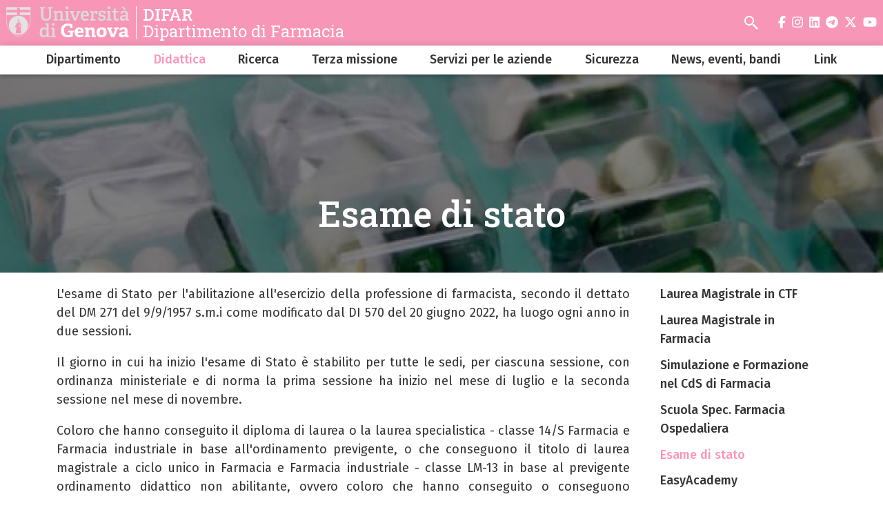

--- FILE ---
content_type: text/html; charset=UTF-8
request_url: https://www.difar.unige.it/esamidistato
body_size: 8988
content:
<!DOCTYPE html>
<html lang="it" dir="ltr">
  <head>
    <meta charset="utf-8" />
<meta name="Generator" content="Drupal 10 (https://www.drupal.org)" />
<meta name="MobileOptimized" content="width" />
<meta name="HandheldFriendly" content="true" />
<meta name="viewport" content="width=device-width, initial-scale=1, minimum-scale=1" />
<meta name="theme-color" content="#000000" />
<link rel="icon" href="/themes/custom/cama/favicon.ico" type="image/vnd.microsoft.icon" />
<link rel="alternate" hreflang="it" href="https://www.difar.unige.it/esamidistato" />
<link rel="canonical" href="https://www.difar.unige.it/esamidistato" />
<link rel="shortlink" href="https://www.difar.unige.it/node/170" />

    <title>Esame di stato | DIFAR</title>
    <link rel="stylesheet" media="all" href="/sites/difar.unige.it/files/css/css_XSA1RQM2nK9D9Cx2gsf4LyTnPOXwE2drUWbMhmVr-IE.css?delta=0&amp;language=it&amp;theme=cama&amp;include=eJwliFEOgCAMxS6E7kxjLoRk-AibGm5vlJ-mrXBjykB4DO5JvhQYxtJiyGybx7R6lvUCknx6aKPMrumu-jj93BuOy_QFbHggeg" />
<link rel="stylesheet" media="all" href="/sites/difar.unige.it/files/css/css_UcRXx4JKnHUuMf0Stf04VDmVhBl_dE3OJ8AYjcLldmg.css?delta=1&amp;language=it&amp;theme=cama&amp;include=eJwliFEOgCAMxS6E7kxjLoRk-AibGm5vlJ-mrXBjykB4DO5JvhQYxtJiyGybx7R6lvUCknx6aKPMrumu-jj93BuOy_QFbHggeg" />
<link rel="stylesheet" media="all" href="//cdnjs.cloudflare.com/ajax/libs/normalize/8.0.1/normalize.min.css" />
<link rel="stylesheet" media="all" href="//fonts.googleapis.com/css2?family=Fira+Sans:ital,wght@0,400;0,500;0,600;0,700;0,800;0,900;1,400;1,500;1,600;1,700&amp;family=Roboto+Slab:wght@400;500;700;800;900&amp;display=swap" />
<link rel="stylesheet" media="all" href="/sites/difar.unige.it/files/css/css_Ke6vRz4abkogYR_rY9rrAJV5iL-AzkpJ4Hy8gfXz21k.css?delta=4&amp;language=it&amp;theme=cama&amp;include=eJwliFEOgCAMxS6E7kxjLoRk-AibGm5vlJ-mrXBjykB4DO5JvhQYxtJiyGybx7R6lvUCknx6aKPMrumu-jj93BuOy_QFbHggeg" />

    
  </head>
  <body class="dark">
        <div role="navigation" aria-labelledby="teleporter">
      <a id="teleporter" href="#main-content" class="visually-hidden focusable">
        Salta al contenuto principale
      </a>
    </div>
    
      <div class="dialog-off-canvas-main-canvas" data-off-canvas-main-canvas>
    <div class="layout-container dark">

  
  <header role="banner" id="header-hat" class="">
        <div class="header-branding">
    <div id="block-cama-branding">
  
    
      <h1>
   
      <div id="branding-logo-container" class="dark">
                  <a href="https://unige.it" rel="home">
                  
            <img class="logo-large" src="https://unige.it/frontend/logo/24.svg" alt="DIFAR" aria-hidden="true">
                            
            <img class="logo-small" src="https://unige.it/frontend/logo/26.svg" alt="DIFAR" aria-hidden="true">
                    </a>
                <div class="site-name-slogan">
          <a href="/index.php/" rel="home">
            <div class="site-name">DIFAR</div>
                      <div class="site-slogan">Dipartimento di Farmacia</div>
                    </a>
        </div>
      </div>     </a>  
  </h1>
  </div>
<div class="search-block-form" data-drupal-selector="search-block-form" id="block-cama-search" role="search">
  
      <h2>Cerca</h2>
    
      <form block="block-cama-search" action="/index.php/search/node" method="get" id="search-block-form" accept-charset="UTF-8">
  <div class="js-form-item form-item js-form-type-search form-item-keys js-form-item-keys form-no-label">
      <label for="edit-keys" class="visually-hidden">Search</label>
        <input title="Search" placeholder="Cerca" id="cama-search-block-search" data-drupal-selector="edit-keys" type="search" name="keys" value="" size="15" maxlength="128" class="form-search" />

        </div>
<div data-drupal-selector="edit-actions" class="form-actions js-form-wrapper form-wrapper" id="edit-actions"><input id="cama-search-block-image-button" data-drupal-selector="edit-submit" type="image" name="op" src="/themes/custom/cama/icons/search.svg" class="image-button js-form-submit form-submit" />
</div>

</form>

  </div>
<div class="language-switcher-language-url" id="block-languageswitcher" role="navigation">
  
    
      
  </div>

    
    

  
  <ul class="social">
          <li>
        <a href="https://www.facebook.com/Unigenova/">
          <i class="fab fa-facebook-f"></i>
          <span class="visually-hidden" aria-hidden="true">facebook</span>
        </a>
      </li>
        
          <li>  
        <a href="http://www.instagram.com/unigenova">
          <i class="fab fa-instagram"></i>
          <span class="visually-hidden" aria-hidden="true">instagram</span>
        </a>
      </li>
    
          <li>
        <a href="https://www.linkedin.com/school/universit-degli-studi-di-genova/">
          <i class="fab fa-linkedin"></i>
          <span class="visually-hidden" aria-hidden="true">linkedin</span>
        </a>
      </li>
    
          <li>
        <a href="https://t.me/UniGenova_official">
          <i class="fab fa-telegram-plane"></i>
          <span class="visually-hidden" aria-hidden="true">telegram</span>
        </a>
      </li>
    
          <li>
        <a href="https://twitter.com/UniGenova">
          <i class="fab fa-x-twitter"></i>
          <span class="visually-hidden" aria-hidden="true">twitter</span>
        </a>
      </li>
        
          <li>
        <a href="http://www.unige.it/youtube">
          <i class="fab fa-youtube"></i>
          <span class="visually-hidden" aria-hidden="true">youtube</span>
        </a>
      </li>
    
      </ul>

  

    <div id="header-button-menu">
      <div class="hamburger hamburger--close" aria-hidden="true">
        <div class="hamburger-box">
          <div class="hamburger-inner"></div>
        </div>
      </div>
          </div>
    
  </div>

      <div>
    <nav role="navigation" aria-labelledby="block-cama-main-menu-menu" id="block-cama-main-menu">
            
  <h2 class="visually-hidden" id="block-cama-main-menu-menu">Navigazione principale</h2>
  

                
                                                <ul block="block-cama-main-menu" class="dark ss_mega_menu main-menu">
        
        
                                                                      

          <li class="level-0 menu-item menu-item--expanded has-children">
            
            <a href="/DIP" data-drupal-link-system-path="node/126">Dipartimento</a>
            
                                                                    <div class="sub-menu sub-menu-0 mega-menu">
                
               
                <div class="mega-menu-col mega-menu-col-1">
                                                <ul>
        
                  <li class="sub-menu-back" aria-hidden="true"><a href="#">Indietro</a></li>

                            
                                                

          <li class="level-1 menu-item">
            
            <a href="/node/1424" data-drupal-link-system-path="node/1424">Sezioni</a>
            
            
          </li>
                                                

          <li class="level-1 menu-item">
            
            <a href="/Organizzazione" data-drupal-link-system-path="node/1425">Organizzazione</a>
            
            
          </li>
                                                

          <li class="level-1 menu-item">
            
            <a href="/rubrica" data-drupal-link-system-path="rubrica">Personale</a>
            
            
          </li>
                                                

          <li class="level-1 menu-item">
            
            <a href="/node/1398" data-drupal-link-system-path="node/1398">Settore scientifico-tecnologico</a>
            
            
          </li>
                </ul>
          
                </div>

                                  <div class="close-mega-menu">
                    <svg xmlns="http://www.w3.org/2000/svg" width="16" height="16" fill="currentColor" class="bi bi-x" viewBox="0 0 16 16">
                      <path d="M4.646 4.646a.5.5 0 0 1 .708 0L8 7.293l2.646-2.647a.5.5 0 0 1 .708.708L8.707 8l2.647 2.646a.5.5 0 0 1-.708.708L8 8.707l-2.646 2.647a.5.5 0 0 1-.708-.708L7.293 8 4.646 5.354a.5.5 0 0 1 0-.708z"/>
                    </svg>
                  </div>

                  
                  
                                                                                                              <div class="mega-menu-col mega-menu-col-2">
                          
                        </div>
                                              
                    
                  
                                                                                                              <div class="mega-menu-col mega-menu-col-3">
                          <div class="views-element-container">
  
      <h2>News</h2>
    
      <div block="block-mega-menu-block-default-3"><div class="js-view-dom-id-fe6d81d2bc39d45990ad94d1573b3d336722b16110e6c77e9238567b19541cc4">
  
  
  

  
  
  

  <div class="eventi">
    <div class="views-row evento"><a href="/index.php/node/1689">
  <div class="evento-img">
      <img loading="lazy" src="/sites/difar.unige.it/files/styles/rect_medium/public/2024-07/calendario3.jpg?h=d4bae245&amp;itok=5LVVOqoW" />



  </div>
  <div class="caption">
    <h3>Esame di stato - II sessione 2025</h3>
    <div class="dtstart"></div>
  </div>
</a></div>
</div>

    

  
  

      <footer>
      <div class="text-center"><a class="button w-100 fs-5" href="/news">Tutte le news</a></div>
    </footer>
  
  
</div>
</div>

  </div>

                        </div>
                                              
                    
                  
                                                                                                            
                    
                                                </div>
            
          </li>
                                                                      

          <li class="level-0 menu-item menu-item--expanded menu-item--active-trail has-children">
            
            <a href="/didattica" title="Attività Didattica" data-drupal-link-system-path="node/127">Didattica</a>
            
                                                                    <div class="sub-menu sub-menu-0 mega-menu">
                
               
                <div class="mega-menu-col mega-menu-col-1">
                                                <ul>
        
                  <li class="sub-menu-back" aria-hidden="true"><a href="#">Indietro</a></li>

                            
                                                

          <li class="level-1 menu-item">
            
            <a href="https://corsi.unige.it/corsi/8451/">Laurea Magistrale in CTF</a>
            
            
          </li>
                                                

          <li class="level-1 menu-item">
            
            <a href="https://corsi.unige.it/corsi/8452/">Laurea Magistrale in Farmacia</a>
            
            
          </li>
                                                

          <li class="level-1 menu-item">
            
            <a href="/node/203" data-drupal-link-system-path="node/203">Simulazione e Formazione nel CdS di Farmacia</a>
            
            
          </li>
                                                

          <li class="level-1 menu-item">
            
            <a href="https://ssfo.unige.it/">Scuola Spec. Farmacia Ospedaliera</a>
            
            
          </li>
                                                

          <li class="level-1 menu-item menu-item--active-trail">
            
            <a href="/esamidistato" data-drupal-link-system-path="node/170" class="is-active" aria-current="page">Esame di stato</a>
            
            
          </li>
                                                

          <li class="level-1 menu-item">
            
            <a href="/node/188" data-drupal-link-system-path="node/188">EasyAcademy</a>
            
            
          </li>
                </ul>
          
                </div>

                                  <div class="close-mega-menu">
                    <svg xmlns="http://www.w3.org/2000/svg" width="16" height="16" fill="currentColor" class="bi bi-x" viewBox="0 0 16 16">
                      <path d="M4.646 4.646a.5.5 0 0 1 .708 0L8 7.293l2.646-2.647a.5.5 0 0 1 .708.708L8.707 8l2.647 2.646a.5.5 0 0 1-.708.708L8 8.707l-2.646 2.647a.5.5 0 0 1-.708-.708L7.293 8 4.646 5.354a.5.5 0 0 1 0-.708z"/>
                    </svg>
                  </div>

                  
                  
                                                                                                              <div class="mega-menu-col mega-menu-col-2">
                          
                        </div>
                                              
                    
                  
                                                                                                              <div class="mega-menu-col mega-menu-col-3">
                          <div class="views-element-container">
  
      <h2>News</h2>
    
      <div block="block-mega-menu-block-default-3"><div class="js-view-dom-id-fe6d81d2bc39d45990ad94d1573b3d336722b16110e6c77e9238567b19541cc4">
  
  
  

  
  
  

  <div class="eventi">
    <div class="views-row evento"><a href="/index.php/node/1689">
  <div class="evento-img">
      <img loading="lazy" src="/sites/difar.unige.it/files/styles/rect_medium/public/2024-07/calendario3.jpg?h=d4bae245&amp;itok=5LVVOqoW" />



  </div>
  <div class="caption">
    <h3>Esame di stato - II sessione 2025</h3>
    <div class="dtstart"></div>
  </div>
</a></div>
</div>

    

  
  

      <footer>
      <div class="text-center"><a class="button w-100 fs-5" href="/news">Tutte le news</a></div>
    </footer>
  
  
</div>
</div>

  </div>

                        </div>
                                              
                    
                  
                                                                                                            
                    
                                                </div>
            
          </li>
                                                                      

          <li class="level-0 menu-item menu-item--expanded has-children">
            
            <a href="/RIC" title="Attività di Ricerca" data-drupal-link-system-path="node/128">Ricerca</a>
            
                                                                    <div class="sub-menu sub-menu-0 mega-menu">
                
               
                <div class="mega-menu-col mega-menu-col-1">
                                                <ul>
        
                  <li class="sub-menu-back" aria-hidden="true"><a href="#">Indietro</a></li>

                            
                                                                      

          <li class="level-1 menu-item menu-item--expanded has-children">
            
            <a href="/laboratori" data-drupal-link-system-path="node/169">Laboratori di ricerca</a>
            
                                        <div class="sub-menu sub-menu-1 ">
                
               
                <div class="mega-menu-col mega-menu-col-1">
                                                <ul>
        
                  <li class="sub-menu-back" aria-hidden="true"><a href="#">Indietro</a></li>

                            
                                                

          <li class="level-2 menu-item">
            
            <a href="/analisi%20elementi%20in%20traccia" data-drupal-link-system-path="node/154">Lab. analisi elem. in traccia</a>
            
            
          </li>
                                                

          <li class="level-2 menu-item">
            
            <a href="/biochimica" data-drupal-link-system-path="node/150">Lab. biochimica</a>
            
            
          </li>
                                                

          <li class="level-2 menu-item">
            
            <a href="/Chimica%20degli%20alimenti" data-drupal-link-system-path="node/158">Lab. chim. alimenti</a>
            
            
          </li>
                                                                      

          <li class="level-2 menu-item menu-item--expanded has-children">
            
            <a href="/chimica-analitica-e-chemiometria" data-drupal-link-system-path="node/155">Lab. chim. analitica</a>
            
                                        <div class="sub-menu sub-menu-2 ">
                
               
                <div class="mega-menu-col mega-menu-col-1">
                                                <ul>
        
                  <li class="sub-menu-back" aria-hidden="true"><a href="#">Indietro</a></li>

                            
                                                

          <li class="level-3 menu-item">
            
            <a href="/scuole-chemiometria" data-drupal-link-system-path="node/181">Scuola di Chemiometria</a>
            
            
          </li>
                                                

          <li class="level-3 menu-item">
            
            <a href="/node/185" data-drupal-link-system-path="node/185">Software chemiometrico</a>
            
            
          </li>
                </ul>
          
                </div>

                              </div>
            
          </li>
                                                

          <li class="level-2 menu-item">
            
            <a href="/Chimica%20organica" data-drupal-link-system-path="node/156">Lab. chim. organica</a>
            
            
          </li>
                                                

          <li class="level-2 menu-item">
            
            <a href="/Cosmetica%20e%20galenica%20farmaceutica" data-drupal-link-system-path="node/157">Lab. cosmetica e galenica farm.</a>
            
            
          </li>
                                                

          <li class="level-2 menu-item">
            
            <a href="/Farmacologia%20e%20tossicologia" data-drupal-link-system-path="node/159">Lab. farmacologia e tossicologia</a>
            
            
          </li>
                                                

          <li class="level-2 menu-item">
            
            <a href="/fisiologia" data-drupal-link-system-path="node/153">Lab. fisiologia</a>
            
            
          </li>
                                                

          <li class="level-2 menu-item">
            
            <a href="/fitochimica" data-drupal-link-system-path="node/151">Lab. fitochimica</a>
            
            
          </li>
                                                

          <li class="level-2 menu-item">
            
            <a href="/Sintesi%20farmaceutica" data-drupal-link-system-path="node/160">Lab. sintesi farmaceutica</a>
            
            
          </li>
                                                

          <li class="level-2 menu-item">
            
            <a href="/tecnologia" data-drupal-link-system-path="node/152">Lab. tecnologia farmaceutica</a>
            
            
          </li>
                </ul>
          
                </div>

                              </div>
            
          </li>
                                                

          <li class="level-1 menu-item">
            
            <a href="/dottorati" data-drupal-link-system-path="node/168">Dottorati di Ricerca / PhD programmes</a>
            
            
          </li>
                                                

          <li class="level-1 menu-item">
            
            <a href="/bandiphd" data-drupal-link-system-path="node/178">Bandi PhD / PhD positions</a>
            
            
          </li>
                                                

          <li class="level-1 menu-item">
            
            <a href="https://unige.it/concorsi/assricerca">Assegni di ricerca / Calls for research grants</a>
            
            
          </li>
                                                

          <li class="level-1 menu-item">
            
            <a href="/agrifood" data-drupal-link-system-path="node/174">Agrifood</a>
            
            
          </li>
                                                                      

          <li class="level-1 menu-item menu-item--expanded has-children">
            
            <a href="/node/1363" data-drupal-link-system-path="node/1363">Eventi e seminari scientifici</a>
            
                                        <div class="sub-menu sub-menu-1 ">
                
               
                <div class="mega-menu-col mega-menu-col-1">
                                                <ul>
        
                  <li class="sub-menu-back" aria-hidden="true"><a href="#">Indietro</a></li>

                            
                                                

          <li class="level-2 menu-item">
            
            <a href="/node/1466" data-drupal-link-system-path="node/1466">Disfunzione sinaptica e deficit di memoria in modelli di neurodegenerazione</a>
            
            
          </li>
                                                

          <li class="level-2 menu-item">
            
            <a href="/node/1414" data-drupal-link-system-path="node/1414">Determinazione del Meccanismo di Azione di ARN23765, potente Correttore di CFTR, attraverso un approccio multidisciplinare</a>
            
            
          </li>
                                                

          <li class="level-2 menu-item">
            
            <a href="/node/1364" data-drupal-link-system-path="node/1364">The Multifaceted Role of Melatonin in Plant and Enzyme Regulation</a>
            
            
          </li>
                                                

          <li class="level-2 menu-item">
            
            <a href="/node/1616" data-drupal-link-system-path="node/1616">Seminario scientifico &quot;Tuning the electrocatalytic activity on the basal  plane of ultra-large MoS2 layers for hydrogen  evolution reaction&quot;</a>
            
            
          </li>
                </ul>
          
                </div>

                              </div>
            
          </li>
                </ul>
          
                </div>

                                  <div class="close-mega-menu">
                    <svg xmlns="http://www.w3.org/2000/svg" width="16" height="16" fill="currentColor" class="bi bi-x" viewBox="0 0 16 16">
                      <path d="M4.646 4.646a.5.5 0 0 1 .708 0L8 7.293l2.646-2.647a.5.5 0 0 1 .708.708L8.707 8l2.647 2.646a.5.5 0 0 1-.708.708L8 8.707l-2.646 2.647a.5.5 0 0 1-.708-.708L7.293 8 4.646 5.354a.5.5 0 0 1 0-.708z"/>
                    </svg>
                  </div>

                  
                  
                                                                                                              <div class="mega-menu-col mega-menu-col-2">
                          
                        </div>
                                              
                    
                  
                                                                                                              <div class="mega-menu-col mega-menu-col-3">
                          <div class="views-element-container">
  
      <h2>News</h2>
    
      <div block="block-mega-menu-block-default-3"><div class="js-view-dom-id-fe6d81d2bc39d45990ad94d1573b3d336722b16110e6c77e9238567b19541cc4">
  
  
  

  
  
  

  <div class="eventi">
    <div class="views-row evento"><a href="/index.php/node/1689">
  <div class="evento-img">
      <img loading="lazy" src="/sites/difar.unige.it/files/styles/rect_medium/public/2024-07/calendario3.jpg?h=d4bae245&amp;itok=5LVVOqoW" />



  </div>
  <div class="caption">
    <h3>Esame di stato - II sessione 2025</h3>
    <div class="dtstart"></div>
  </div>
</a></div>
</div>

    

  
  

      <footer>
      <div class="text-center"><a class="button w-100 fs-5" href="/news">Tutte le news</a></div>
    </footer>
  
  
</div>
</div>

  </div>

                        </div>
                                              
                    
                  
                                                                                                            
                    
                                                </div>
            
          </li>
                                                                      

          <li class="level-0 menu-item menu-item--expanded has-children">
            
            <a href="/TerzaMissione" title="Divulgazione - Terza missione" data-drupal-link-system-path="node/1305">Terza missione</a>
            
                                                                    <div class="sub-menu sub-menu-0 mega-menu">
                
               
                <div class="mega-menu-col mega-menu-col-1">
                                                <ul>
        
                  <li class="sub-menu-back" aria-hidden="true"><a href="#">Indietro</a></li>

                            
                                                

          <li class="level-1 menu-item">
            
            <a href="/node/1307" data-drupal-link-system-path="node/1307">Produzione e gestione di beni pubblici</a>
            
            
          </li>
                                                

          <li class="level-1 menu-item">
            
            <a href="/Public_engagement" data-drupal-link-system-path="node/1308">Public engagement</a>
            
            
          </li>
                                                

          <li class="level-1 menu-item">
            
            <a href="/node/1309" data-drupal-link-system-path="node/1309">Scienze della vita e salute</a>
            
            
          </li>
                                                

          <li class="level-1 menu-item">
            
            <a href="/node/1310" data-drupal-link-system-path="node/1310">Sostenibilità ambientale</a>
            
            
          </li>
                                                

          <li class="level-1 menu-item">
            
            <a href="/node/1306" data-drupal-link-system-path="node/1306">Trasferimento tecnologico</a>
            
            
          </li>
                </ul>
          
                </div>

                                  <div class="close-mega-menu">
                    <svg xmlns="http://www.w3.org/2000/svg" width="16" height="16" fill="currentColor" class="bi bi-x" viewBox="0 0 16 16">
                      <path d="M4.646 4.646a.5.5 0 0 1 .708 0L8 7.293l2.646-2.647a.5.5 0 0 1 .708.708L8.707 8l2.647 2.646a.5.5 0 0 1-.708.708L8 8.707l-2.646 2.647a.5.5 0 0 1-.708-.708L7.293 8 4.646 5.354a.5.5 0 0 1 0-.708z"/>
                    </svg>
                  </div>

                  
                  
                                                                                                              <div class="mega-menu-col mega-menu-col-2">
                          
                        </div>
                                              
                    
                  
                                                                                                              <div class="mega-menu-col mega-menu-col-3">
                          <div class="views-element-container">
  
      <h2>News</h2>
    
      <div block="block-mega-menu-block-default-3"><div class="js-view-dom-id-fe6d81d2bc39d45990ad94d1573b3d336722b16110e6c77e9238567b19541cc4">
  
  
  

  
  
  

  <div class="eventi">
    <div class="views-row evento"><a href="/index.php/node/1689">
  <div class="evento-img">
      <img loading="lazy" src="/sites/difar.unige.it/files/styles/rect_medium/public/2024-07/calendario3.jpg?h=d4bae245&amp;itok=5LVVOqoW" />



  </div>
  <div class="caption">
    <h3>Esame di stato - II sessione 2025</h3>
    <div class="dtstart"></div>
  </div>
</a></div>
</div>

    

  
  

      <footer>
      <div class="text-center"><a class="button w-100 fs-5" href="/news">Tutte le news</a></div>
    </footer>
  
  
</div>
</div>

  </div>

                        </div>
                                              
                    
                  
                                                                                                            
                    
                                                </div>
            
          </li>
                                                                      

          <li class="level-0 menu-item menu-item--expanded has-children">
            
            <a href="">Servizi per le aziende</a>
            
                                                                    <div class="sub-menu sub-menu-0 mega-menu">
                
               
                <div class="mega-menu-col mega-menu-col-1">
                                                <ul>
        
                  <li class="sub-menu-back" aria-hidden="true"><a href="#">Indietro</a></li>

                            
                                                

          <li class="level-1 menu-item">
            
            <a href="https://www.difar.unige.it/AGRISMART">AGRISMART</a>
            
            
          </li>
                </ul>
          
                </div>

                                  <div class="close-mega-menu">
                    <svg xmlns="http://www.w3.org/2000/svg" width="16" height="16" fill="currentColor" class="bi bi-x" viewBox="0 0 16 16">
                      <path d="M4.646 4.646a.5.5 0 0 1 .708 0L8 7.293l2.646-2.647a.5.5 0 0 1 .708.708L8.707 8l2.647 2.646a.5.5 0 0 1-.708.708L8 8.707l-2.646 2.647a.5.5 0 0 1-.708-.708L7.293 8 4.646 5.354a.5.5 0 0 1 0-.708z"/>
                    </svg>
                  </div>

                  
                  
                                                                                                              <div class="mega-menu-col mega-menu-col-2">
                          
                        </div>
                                              
                    
                  
                                                                                                              <div class="mega-menu-col mega-menu-col-3">
                          <div class="views-element-container">
  
      <h2>News</h2>
    
      <div block="block-mega-menu-block-default-3"><div class="js-view-dom-id-fe6d81d2bc39d45990ad94d1573b3d336722b16110e6c77e9238567b19541cc4">
  
  
  

  
  
  

  <div class="eventi">
    <div class="views-row evento"><a href="/index.php/node/1689">
  <div class="evento-img">
      <img loading="lazy" src="/sites/difar.unige.it/files/styles/rect_medium/public/2024-07/calendario3.jpg?h=d4bae245&amp;itok=5LVVOqoW" />



  </div>
  <div class="caption">
    <h3>Esame di stato - II sessione 2025</h3>
    <div class="dtstart"></div>
  </div>
</a></div>
</div>

    

  
  

      <footer>
      <div class="text-center"><a class="button w-100 fs-5" href="/news">Tutte le news</a></div>
    </footer>
  
  
</div>
</div>

  </div>

                        </div>
                                              
                    
                  
                                                                                                            
                    
                                                </div>
            
          </li>
                                                                      

          <li class="level-0 menu-item menu-item--expanded has-children">
            
            <a href="/sicurezza" title="Prevenzione e Sicurezza" data-drupal-link-system-path="node/130">Sicurezza</a>
            
                                                                    <div class="sub-menu sub-menu-0 mega-menu">
                
               
                <div class="mega-menu-col mega-menu-col-1">
                                                <ul>
        
                  <li class="sub-menu-back" aria-hidden="true"><a href="#">Indietro</a></li>

                            
                                                

          <li class="level-1 menu-item">
            
            <a href="https://intranet.unige.it/sicurezza/cembrano-vle-4-ex-sutter">Piano Emergenza V.le Cembrano 4</a>
            
            
          </li>
                                                

          <li class="level-1 menu-item">
            
            <a href="https://intranet.unige.it/sicurezza/benedetto-xv-vle-3-edif-9">Piano Emergenza V.le Benedetto XV 3, Edif.9</a>
            
            
          </li>
                                                

          <li class="level-1 menu-item">
            
            <a href="https://intranet.unige.it/sicurezza/benedetto-xv-vle-3-edif-10">Piano Emergenza V.le Benedetto XV 3, Edif.10</a>
            
            
          </li>
                                                

          <li class="level-1 menu-item">
            
            <a href="https://intranet.unige.it/sicurezza/RischioIdrogeologico.html">Procedure da adottare in caso di allerta meteo</a>
            
            
          </li>
                                                

          <li class="level-1 menu-item">
            
            <a href="https://intranet.unige.it/sicurezza/procedurelavorosicurezza.html">Procedure di lavoro in sicurezza</a>
            
            
          </li>
                                                

          <li class="level-1 menu-item">
            
            <a href="https://intranet.unige.it/sicurezza/rischiobiologico.shtml">Rischio biologico</a>
            
            
          </li>
                                                

          <li class="level-1 menu-item">
            
            <a href="https://intranet.unige.it/sicurezza/RischioChimico.html">Rischio chimico</a>
            
            
          </li>
                                                

          <li class="level-1 menu-item">
            
            <a href="https://intranet.unige.it/sicurezza/gestione-rifiuti">Gestione dei rifiuti</a>
            
            
          </li>
                </ul>
          
                </div>

                                  <div class="close-mega-menu">
                    <svg xmlns="http://www.w3.org/2000/svg" width="16" height="16" fill="currentColor" class="bi bi-x" viewBox="0 0 16 16">
                      <path d="M4.646 4.646a.5.5 0 0 1 .708 0L8 7.293l2.646-2.647a.5.5 0 0 1 .708.708L8.707 8l2.647 2.646a.5.5 0 0 1-.708.708L8 8.707l-2.646 2.647a.5.5 0 0 1-.708-.708L7.293 8 4.646 5.354a.5.5 0 0 1 0-.708z"/>
                    </svg>
                  </div>

                  
                  
                                                                                                              <div class="mega-menu-col mega-menu-col-2">
                          
                        </div>
                                              
                    
                  
                                                                                                              <div class="mega-menu-col mega-menu-col-3">
                          <div class="views-element-container">
  
      <h2>News</h2>
    
      <div block="block-mega-menu-block-default-3"><div class="js-view-dom-id-fe6d81d2bc39d45990ad94d1573b3d336722b16110e6c77e9238567b19541cc4">
  
  
  

  
  
  

  <div class="eventi">
    <div class="views-row evento"><a href="/index.php/node/1689">
  <div class="evento-img">
      <img loading="lazy" src="/sites/difar.unige.it/files/styles/rect_medium/public/2024-07/calendario3.jpg?h=d4bae245&amp;itok=5LVVOqoW" />



  </div>
  <div class="caption">
    <h3>Esame di stato - II sessione 2025</h3>
    <div class="dtstart"></div>
  </div>
</a></div>
</div>

    

  
  

      <footer>
      <div class="text-center"><a class="button w-100 fs-5" href="/news">Tutte le news</a></div>
    </footer>
  
  
</div>
</div>

  </div>

                        </div>
                                              
                    
                  
                                                                                                            
                    
                                                </div>
            
          </li>
                                                                      

          <li class="level-0 menu-item menu-item--expanded has-children">
            
            <a href="/NEWS_PB" title="Comunicazioni utili" data-drupal-link-system-path="node/129">News, eventi, bandi</a>
            
                                                                    <div class="sub-menu sub-menu-0 mega-menu">
                
               
                <div class="mega-menu-col mega-menu-col-1">
                                                <ul>
        
                  <li class="sub-menu-back" aria-hidden="true"><a href="#">Indietro</a></li>

                            
                                                

          <li class="level-1 menu-item">
            
            <a href="/news" data-drupal-link-system-path="taxonomy/term/23">News</a>
            
            
          </li>
                                                

          <li class="level-1 menu-item">
            
            <a href="/lavoro" data-drupal-link-system-path="taxonomy/term/508">Offerte e incontri di lavoro</a>
            
            
          </li>
                                                

          <li class="level-1 menu-item">
            
            <a href="/elezioni" data-drupal-link-system-path="taxonomy/term/516">Elezioni</a>
            
            
          </li>
                                                

          <li class="level-1 menu-item">
            
            <a href="/eventi" data-drupal-link-system-path="taxonomy/term/681">Eventi</a>
            
            
          </li>
                                                

          <li class="level-1 menu-item">
            
            <a href="/bacheca" data-drupal-link-system-path="bacheca">Bandi</a>
            
            
          </li>
                </ul>
          
                </div>

                                  <div class="close-mega-menu">
                    <svg xmlns="http://www.w3.org/2000/svg" width="16" height="16" fill="currentColor" class="bi bi-x" viewBox="0 0 16 16">
                      <path d="M4.646 4.646a.5.5 0 0 1 .708 0L8 7.293l2.646-2.647a.5.5 0 0 1 .708.708L8.707 8l2.647 2.646a.5.5 0 0 1-.708.708L8 8.707l-2.646 2.647a.5.5 0 0 1-.708-.708L7.293 8 4.646 5.354a.5.5 0 0 1 0-.708z"/>
                    </svg>
                  </div>

                  
                  
                                                                                                              <div class="mega-menu-col mega-menu-col-2">
                          
                        </div>
                                              
                    
                  
                                                                                                              <div class="mega-menu-col mega-menu-col-3">
                          <div class="views-element-container">
  
      <h2>News</h2>
    
      <div block="block-mega-menu-block-default-3"><div class="js-view-dom-id-fe6d81d2bc39d45990ad94d1573b3d336722b16110e6c77e9238567b19541cc4">
  
  
  

  
  
  

  <div class="eventi">
    <div class="views-row evento"><a href="/index.php/node/1689">
  <div class="evento-img">
      <img loading="lazy" src="/sites/difar.unige.it/files/styles/rect_medium/public/2024-07/calendario3.jpg?h=d4bae245&amp;itok=5LVVOqoW" />



  </div>
  <div class="caption">
    <h3>Esame di stato - II sessione 2025</h3>
    <div class="dtstart"></div>
  </div>
</a></div>
</div>

    

  
  

      <footer>
      <div class="text-center"><a class="button w-100 fs-5" href="/news">Tutte le news</a></div>
    </footer>
  
  
</div>
</div>

  </div>

                        </div>
                                              
                    
                  
                                                                                                            
                    
                                                </div>
            
          </li>
                                                                      

          <li class="level-0 menu-item menu-item--expanded has-children">
            
            <a href="https://www.difar.unige.it/link">Link</a>
            
                                                                    <div class="sub-menu sub-menu-0 mega-menu">
                
               
                <div class="mega-menu-col mega-menu-col-1">
                                                <ul>
        
                  <li class="sub-menu-back" aria-hidden="true"><a href="#">Indietro</a></li>

                            
                                                

          <li class="level-1 menu-item">
            
            <a href="https://medicina.unige.it/">Scuola di Scienze mediche e farmaceutiche</a>
            
            
          </li>
                                                

          <li class="level-1 menu-item">
            
            <a href="https://biblioteche.unige.it/bssmf">Biblioteca SSMF</a>
            
            
          </li>
                </ul>
          
                </div>

                                  <div class="close-mega-menu">
                    <svg xmlns="http://www.w3.org/2000/svg" width="16" height="16" fill="currentColor" class="bi bi-x" viewBox="0 0 16 16">
                      <path d="M4.646 4.646a.5.5 0 0 1 .708 0L8 7.293l2.646-2.647a.5.5 0 0 1 .708.708L8.707 8l2.647 2.646a.5.5 0 0 1-.708.708L8 8.707l-2.646 2.647a.5.5 0 0 1-.708-.708L7.293 8 4.646 5.354a.5.5 0 0 1 0-.708z"/>
                    </svg>
                  </div>

                  
                  
                                                                                                              <div class="mega-menu-col mega-menu-col-2">
                          
                        </div>
                                              
                    
                  
                                                                                                              <div class="mega-menu-col mega-menu-col-3">
                          <div class="views-element-container">
  
      <h2>News</h2>
    
      <div block="block-mega-menu-block-default-3"><div class="js-view-dom-id-fe6d81d2bc39d45990ad94d1573b3d336722b16110e6c77e9238567b19541cc4">
  
  
  

  
  
  

  <div class="eventi">
    <div class="views-row evento"><a href="/index.php/node/1689">
  <div class="evento-img">
      <img loading="lazy" src="/sites/difar.unige.it/files/styles/rect_medium/public/2024-07/calendario3.jpg?h=d4bae245&amp;itok=5LVVOqoW" />



  </div>
  <div class="caption">
    <h3>Esame di stato - II sessione 2025</h3>
    <div class="dtstart"></div>
  </div>
</a></div>
</div>

    

  
  

      <footer>
      <div class="text-center"><a class="button w-100 fs-5" href="/news">Tutte le news</a></div>
    </footer>
  
  
</div>
</div>

  </div>

                        </div>
                                              
                    
                  
                                                                                                            
                    
                                                </div>
            
          </li>
                </ul>
          

    
  </nav>

  </div>

  </header> 

  

  

    <div>
    <div data-drupal-messages-fallback class="hidden"></div>

  </div>


  

  <main role="main">
    <a id="main-content" tabindex="-1"></a>
        <div class="layout-content-top">
        <div>
    <div id="block-cama-page-title">
  
    
      



  <div class="hero">
    <figure aria-hidden="true">
      
            <div><div>
  
  
            <div>    <picture>
                  <source srcset="/sites/difar.unige.it/files/styles/ultra_wide_x1/public/2022-06/pills_kaaghx.jpg?h=2c61325d&amp;itok=YoqJCp0d 1x, /sites/difar.unige.it/files/styles/ultra_wide_x2/public/2022-06/pills_kaaghx.jpg?h=2c61325d&amp;itok=YReYlmxz 2x" media="(min-width: 1441px)" type="image/jpeg" width="1920" height="960"/>
              <source srcset="/sites/difar.unige.it/files/styles/wide_x1/public/2022-06/pills_kaaghx.jpg?h=2c61325d&amp;itok=YcI71Jbz 1x, /sites/difar.unige.it/files/styles/wide_x2/public/2022-06/pills_kaaghx.jpg?h=2c61325d&amp;itok=ytxcApaW 2x" media="(min-width: 1025px) and (max-width: 1440px)" type="image/jpeg" width="1440" height="700"/>
              <source srcset="/sites/difar.unige.it/files/styles/narrow_x1/public/2022-06/pills_kaaghx.jpg?h=2c61325d&amp;itok=qauNoHrC 1x, /sites/difar.unige.it/files/styles/narrow_x2/public/2022-06/pills_kaaghx.jpg?h=2c61325d&amp;itok=dHvlLcJS 2x" media="(min-width: 560px) and (max-width: 1024px)" type="image/jpeg" width="1024" height="512"/>
              <source srcset="/sites/difar.unige.it/files/styles/mobile_x1/public/2022-06/pills_kaaghx.jpg?h=2c61325d&amp;itok=1Negy7-t 1x, /sites/difar.unige.it/files/styles/mobile_x2/public/2022-06/pills_kaaghx.jpg?h=2c61325d&amp;itok=ncTYo8Iz 2x" media="(min-width: 0px)" type="image/jpeg" width="560" height="250"/>
                  <img loading="eager" src="/sites/difar.unige.it/files/styles/mobile_x1/public/2022-06/pills_kaaghx.jpg?h=2c61325d&amp;itok=1Negy7-t" />

  </picture>

</div>
      
</div>
</div>
      
    </figure>

  <div class="container">
    <div class="row">
      <div class="col-md-10 offset-md-1">
        <div class="">
                  <h1>
<span>Esame di stato</span>
</h1>
        
                </div>
      </div>
    </div>
  </div>

  </div>  

  </div>

  </div>

    </div>
      

        
                                
      
            <div class="container">  
        <div class="row">
          
          <div class="col-md-9 ">
              <div>
    <div id="block-cama-content">
  
    
      <article>

  
    

  
  <div>
    
            <div><p align="justify">L'esame di Stato per l'abilitazione all'esercizio della professione di farmacista, secondo il dettato del DM 271 del 9/9/1957 s.m.i come modificato dal DI 570 del 20 giugno 2022, ha luogo ogni anno in due sessioni.</p><p align="justify">Il giorno in cui ha inizio l'esame di Stato è stabilito per tutte le sedi, per ciascuna sessione, con ordinanza ministeriale e di norma la prima sessione ha inizio nel mese di luglio e la seconda sessione nel mese di novembre.</p><p align="justify">Coloro che hanno conseguito il diploma di laurea o la laurea specialistica - classe 14/S Farmacia e Farmacia industriale in base all'ordinamento previgente, o che conseguono il titolo di laurea magistrale a ciclo unico in Farmacia e Farmacia industriale - classe LM-13 in base al previgente ordinamento didattico non abilitante, ovvero coloro che hanno conseguito o conseguono all'estero un titolo di studio riconosciuto idoneo ai sensi della normativa vigente si abilitano all'esercizio della professione di farmacista a seguito del superamento di un esame di Stato, da svolgersi con le <strong>modalità semplificate di cui al DI 570 del 20 giugno 2022</strong>.</p><p align="justify">L'esame di stato si sostanzia nello svolgimento di <strong>un'unica prova orale</strong> volta ad accertare la preparazione culturale del candidato nonché le nozioni, le competenze e le abilità riguardanti il profilo professionale del farmacista, con particolare riferimento ai seguenti ambiti: deontologia professionale; conduzione e svolgimento del servizio farmaceutico; somministrazione dispensazione, conservazione e preparazione dei medicinali; prestazioni erogate nell'ambito del Servizio sanitario nazionale; informazione ed educazione sanitaria della popolazione; gestione imprenditoriale della farmacia nonché tutti i servizi previsti dalla normativa vigente. In allegato alcuni <a href="https://www.difar.unige.it/sites/difar.unige.it/files/2024-10/temi%20esemplificativi%20ES%202024.pdf" target="_blank">esempi di temi argomento di esame</a>.&nbsp;<br>La prova è valutata con una votazione espressa in centesimi. <strong>L'abilitazione è conseguita con una votazione di almeno 60/100.</strong></p><p align="justify">La commissione giudicatrice dell'esame di Stato ha composizione paritetica ed è costituita per la metà, da docenti universitari designati dall' ateneo, uno dei quali ha funzione di Presidente della commissione, e, per l'altra metà, farmacisti designati dall’Ordine dei Farmacisti della provincia nella quale ha sede l'ateneo iscritti da almeno cinque anni al relativo Albo professionale.</p><p align="justify">Le sessioni dell'esame di Stato, relative agli anni 2022, 2023, 2024, 2025 e 2026, sono indette con ordinanza del Ministro dell'università e della ricerca. Decorsi cinque anni dalla data di entrata in vigore della legge 8 novembre 2021, n. 163, il laureato può chiedere a un ateneo sede del corso di laurea magistrale in Farmacia e farmacia industriale di sostenere l'esame di Stato di cui al presente decreto nelle sedute previste per lo svolgimento della prova pratica valutativa di cui al decreto ministeriale adottato ai sensi dell'articolo 3 della legge 8 novembre 2021, n. 163.</p><p><strong>A partire dall'anno 2023 la domanda di ammissione all'esame di abilitazione si effettua esclusivamente con procedura d’iscrizione online disponibile all’indirizzo web: <a href="https://servizionline.unige.it/studenti/post-laurea/esamedistato">https://servizionline.unige.it/studenti/post-laurea/esamedistato</a></strong></p><p>Per ulteriori informazioni: <a href="https://unige.it/postlaurea/esamistato/farmacista">https://unige.it/postlaurea/esamistato/farmacista</a>&nbsp;</p><p><strong>Corso di preparazione all'esame di stato 05.11.24: vedi allegato</strong></p><p>Per informazioni di carattere amministrativo:&nbsp;</p><p>Settore esami di stato, master e formazione insegnanti - Via Vivaldi, 5 II piano Genova (Darsena)&nbsp;<br>e-mail <a href="mailto:esami.stato@segreterie.unige.it">esami.stato@segreterie.unige.it</a> &nbsp; &nbsp; Telefono: 010 2099699 dal lunedì al venerdì dalle 09:00 alle 12:00.&nbsp;<br><o:p></o:p></p></div>
      
<aside>
  <div class="news-attachments">
    <h3>Allegati</h3>
          <div>
              <div><div>
  
  
            <div><span class="file file--mime-image-jpeg file--image"><a href="/sites/difar.unige.it/files/2024-10/AGIFAR_0.jpg" type="image/jpeg">AGIFAR.jpg</a></span>
  <span>(253.15 KB)</span>
</div>
      
</div>
</div>
          <div><div>
  
  
            <div><span class="file file--mime-application-pdf file--application-pdf"><a href="/sites/difar.unige.it/files/2024-10/temi%20esemplificativi%20ES%202024.pdf" type="application/pdf" title="temi esemplificativi ES 2024.pdf">Esempi di temi dell'Esame di Stato</a></span>
  <span>(152.86 KB)</span>
</div>
      
</div>
</div>
          <div><div>
  
  
            <div><span class="file file--mime-application-pdf file--application-pdf"><a href="/sites/difar.unige.it/files/2025-11/PUBBLICAZIONE%20WEB%20II%20sessione%20Esame%20di%20Stato%20FARMACISTA%20calendario_signed_signed.pdf" type="application/pdf" title="PUBBLICAZIONE WEB II sessione Esame di Stato FARMACISTA calendario_signed_signed.pdf">II sessione 2025 - Calendario sedute prova unica orale</a></span>
  <span>(185.68 KB)</span>
</div>
      
</div>
</div>
          <div><div>
  
  
            <div><span class="file file--mime-application-pdf file--application-pdf"><a href="/sites/difar.unige.it/files/2025-11/Votazione%20Seduta%20UNICA%20Esame%20di%20stato%20Farmacista%20seconda%20sessione_signed_signed.pdf" type="application/pdf" title="Votazione Seduta UNICA Esame di stato Farmacista seconda sessione_signed_signed.pdf">Votazioni prova unica orale</a></span>
  <span>(209.19 KB)</span>
</div>
      
</div>
</div>
          <div><div>
  
  
            <div><span class="file file--mime-application-pdf file--application-pdf"><a href="/sites/difar.unige.it/files/2025-11/Elenco%20Abilitati%20Esame%20di%20Stato%20Farmacista%20seconda%20sessione_signed_signed.pdf" type="application/pdf" title="Elenco Abilitati Esame di Stato Farmacista seconda sessione_signed_signed.pdf">Elenco abilitati - seconda sessione 2025</a></span>
  <span>(209.42 KB)</span>
</div>
      
</div>
</div>
              </div>
      </div>
</aside>

  </div>

</article>

  </div>
<div class="views-element-container" id="block-views-block-ultimo-aggiornamento-block-1">
  
    
      <div block="block-views-block-ultimo-aggiornamento-block-1"><div class="js-view-dom-id-9903c7bad19a93ea29229c95a8ce8f8bae08241d865b9b4c6ccef20dcdc4f7e4">
  
  
  

  
  
  

      <div class="views-row"><div class="views-field views-field-changed"><span class="field-content">Ultimo aggiornamento <time datetime="2025-11-14T19:28:31+01:00">14 Novembre 2025</time>
</span></div></div>

    

  
  

  
  
</div>
</div>

  </div>

  </div>

          </div>

                      <aside class="col-md-3">
                <div>
    <nav role="navigation" aria-labelledby="block-mainnavigationside-menu" id="block-mainnavigationside">
            
  <h2 class="visually-hidden" id="block-mainnavigationside-menu">Navigazione principale</h2>
  

        
              <ul block="block-mainnavigationside" class="dark ss_mega_menu">
              <li>
        <a href="https://corsi.unige.it/corsi/8451/">Laurea Magistrale in CTF</a>
              </li>
          <li>
        <a href="https://corsi.unige.it/corsi/8452/">Laurea Magistrale in Farmacia</a>
              </li>
          <li>
        <a href="/node/203" data-drupal-link-system-path="node/203">Simulazione e Formazione nel CdS di Farmacia</a>
              </li>
          <li>
        <a href="https://ssfo.unige.it/">Scuola Spec. Farmacia Ospedaliera</a>
              </li>
          <li>
        <a href="/esamidistato" data-drupal-link-system-path="node/170" class="is-active" aria-current="page">Esame di stato</a>
              </li>
          <li>
        <a href="/node/188" data-drupal-link-system-path="node/188">EasyAcademy</a>
              </li>
        </ul>
  


  </nav>

  </div>

            </aside>
                  </div>
      </div>

        
  </main>

  

  <footer role="contentinfo">
    
            <div class="footer">
        <div class="container">
          <div class="footer-content-flex footer-content-flex-center">
                        <div class="footer-logo">
                                                                              <img src="/sites/difar.unige.it/files/styles/logo_footer/public/2022-04/DIFAR_UniGe_white_orizzontale.png?itok=9NLQ1C0G" alt="Logo DIFAR">
                               
            </div>
                        <div>
                            <div class="footer-content">
                
              </div>
                          </div>
          </div>
          <div class="footer-content-flex">
          

  
  <ul class="social">
          <li>
        <a href="https://www.facebook.com/Unigenova/">
          <i class="fab fa-facebook-f"></i>
          <span class="visually-hidden" aria-hidden="true">facebook</span>
        </a>
      </li>
        
          <li>  
        <a href="http://www.instagram.com/unigenova">
          <i class="fab fa-instagram"></i>
          <span class="visually-hidden" aria-hidden="true">instagram</span>
        </a>
      </li>
    
          <li>
        <a href="https://www.linkedin.com/school/universit-degli-studi-di-genova/">
          <i class="fab fa-linkedin"></i>
          <span class="visually-hidden" aria-hidden="true">linkedin</span>
        </a>
      </li>
    
          <li>
        <a href="https://t.me/UniGenova_official">
          <i class="fab fa-telegram-plane"></i>
          <span class="visually-hidden" aria-hidden="true">telegram</span>
        </a>
      </li>
    
          <li>
        <a href="https://twitter.com/UniGenova">
          <i class="fab fa-x-twitter"></i>
          <span class="visually-hidden" aria-hidden="true">twitter</span>
        </a>
      </li>
        
          <li>
        <a href="http://www.unige.it/youtube">
          <i class="fab fa-youtube"></i>
          <span class="visually-hidden" aria-hidden="true">youtube</span>
        </a>
      </li>
    
      </ul>

  
          </div>
        </div><!-- container -->
      </div>
      
      <div class="footer-info">
        <div class="layout-content-grid layout-content-grid-col-1 ">
          <div class="layout-content">
            <div class="footer-info-grid">
                            <div>
                                Viale Cembrano, 4
16148 GENOVA (GE)
              </div>
              
                            <div>
                                                  <a href="mailto:dipinfo@farmacia.unige.it">dipinfo@farmacia.unige.it</a>
                  <br>
                                
                                  <a href="mailto:difar@pec.unige.it">difar@pec.unige.it</a>
                              </div>
              
              
                          </div>
          </div>
        </div>
      </div>
    
    <div class="footer-second footer-content-flex">
      <div class="footer-second-content container">
        <ul>
          <li>
            <a href="https://unige.it/privacy/cookie" title="cookie policy">cookie policy</a>
          </li>
          <li>
            <a href="https://unige.it/privacy" title="privacy">privacy</a>
          </li>
          <li>
            <a href="/sites/www.difar.unige.it/files/dichiarazione-accessibilita.pdf" title="dichiarazione di accessibilità">dichiarazione di accessibilità</a>
          </li>
        </ul>
      </div>
    </div>

  </footer>

</div>
  </div>

    
    <script type="application/json" data-drupal-selector="drupal-settings-json">{"path":{"baseUrl":"\/","pathPrefix":"","currentPath":"node\/170","currentPathIsAdmin":false,"isFront":false,"currentLanguage":"it"},"pluralDelimiter":"\u0003","suppressDeprecationErrors":true,"statistics":{"data":{"nid":"170"},"url":"\/core\/modules\/statistics\/statistics.php"},"ajaxTrustedUrl":{"\/index.php\/search\/node":true},"user":{"uid":0,"permissionsHash":"4e543db39ec6577b3589b4b889b89982afe82d33f6fceaed0dd7da1346a03b5a"}}</script>
<script src="/sites/difar.unige.it/files/js/js_Ki9pvDJWc0fFAp-u56tMTb6eFIWeWhED1LxPSbVCa60.js?scope=footer&amp;delta=0&amp;language=it&amp;theme=cama&amp;include=eJxFyEEKgDAMBMAPVfumbQolEE3prgd_L-LB44zhQG2ZohZmsZcjsiE26g4_x3dKKxTklBtrX9dE7P888ogcDw"></script>
<script src="//cdnjs.cloudflare.com/ajax/libs/font-awesome/6.5.1/js/all.min.js" crossorigin="anonymous"></script>
<script src="/sites/difar.unige.it/files/js/js_3SjFZdJJ9TXys136J74IL2Co5YbE0Ta9wdpd424BCZY.js?scope=footer&amp;delta=2&amp;language=it&amp;theme=cama&amp;include=eJxFyEEKgDAMBMAPVfumbQolEE3prgd_L-LB44zhQG2ZohZmsZcjsiE26g4_x3dKKxTklBtrX9dE7P888ogcDw"></script>

  </body>
</html>


--- FILE ---
content_type: text/javascript
request_url: https://www.difar.unige.it/sites/difar.unige.it/files/js/js_3SjFZdJJ9TXys136J74IL2Co5YbE0Ta9wdpd424BCZY.js?scope=footer&delta=2&language=it&theme=cama&include=eJxFyEEKgDAMBMAPVfumbQolEE3prgd_L-LB44zhQG2ZohZmsZcjsiE26g4_x3dKKxTklBtrX9dE7P888ogcDw
body_size: 590
content:
/* @license GPL-2.0-or-later https://www.drupal.org/licensing/faq */
(function($,Drupal){$(function(){var isMobile=false,isOpen=false,$menubutton=$('#header-button-menu'),$header=$('#header-hat');if(/Android|webOS|iPhone|iPad|iPod|BlackBerry|IEMobile|Opera Mini/i.test(navigator.userAgent))isMobile=true;$menubutton.on('click',function(){$header.toggleClass('js-menu-open');$('.hamburger',this).toggleClass('is-active');if(isOpen)$('.js-sub-menu-active').removeClass('js-sub-menu-active');else{$('li.menu-item--active-trail a.is-active').parents('.sub-menu').addClass('js-sub-menu-active');$('.main-menu').scrollTop(0);}isOpen=!isOpen;});$(window).resize(function(){if($(window).width()>=1024){$header.removeClass('js-menu-open');$('.hamburger').removeClass('is-active');$('.sub-menu').removeClass('js-sub-menu-active');isOpen=false;}});$('.main-menu li.has-children').on('click',function(event){if(isOpen){event.preventDefault();$('> .sub-menu',this).addClass('js-sub-menu-active');$('.main-menu').scrollTop(0);}});$(".main-menu li.has-children .mega-menu-col").click(function(event){if(isOpen)event.stopPropagation();});$(".sub-menu-back").on('click',function(event){$(this).closest('.js-sub-menu-active').removeClass('js-sub-menu-active');});$('.main-menu li.level-0.has-children > a').on('click',function(event){if(isMobile&&$(window).width()>=1024)event.preventDefault();});$(".close-mega-menu").on('click',function(event){window.location.reload();});});})(jQuery,Drupal);;
(function($,Drupal){$(function(){var searchClosed=true;$('#search-block-form #cama-search-block-image-button').on('click',function(event){if(searchClosed){event.preventDefault();$('#search-block-form #cama-search-block-search').show().focus();searchClosed=false;}});$(document).click(function(event){var $target=$(event.target);if(!searchClosed&&!$target.closest('#block-cama-search').length){searchClosed=true;$('#search-block-form #cama-search-block-search').hide();}});});})(jQuery,Drupal);;
(function($,Drupal){$(function(){$main=$('#block-mainnavigationside');$toc=$('[id^="block-toc"]');if($main.length&&$toc.length)$toc.insertAfter($main.find('.is-active'));if($main.length&&$(window).width()>=1024)$main.parent().addClass('js-mainnavigationside-sticky');if(!$main.length&&$toc.length&&$(window).width()>=1024)$toc.parent().addClass('js-mainnavigationside-sticky js-toc-alone');$(window).resize(function(){if($(window).width()>=1024){if($main.length)$main.parent().addClass('js-mainnavigationside-sticky');if(!$main.length&&$toc.length)$toc.parent().addClass('js-mainnavigationside-sticky js-toc-alone');}else{$main.parent().removeClass('js-mainnavigationside-sticky');$toc.parent().removeClass('js-mainnavigationside-sticky js-toc-alone');}});});})(jQuery,Drupal);;
(function($,drupalSettings){setTimeout(()=>{$.ajax({type:'POST',cache:false,url:drupalSettings.statistics.url,data:drupalSettings.statistics.data});});})(jQuery,drupalSettings);;
